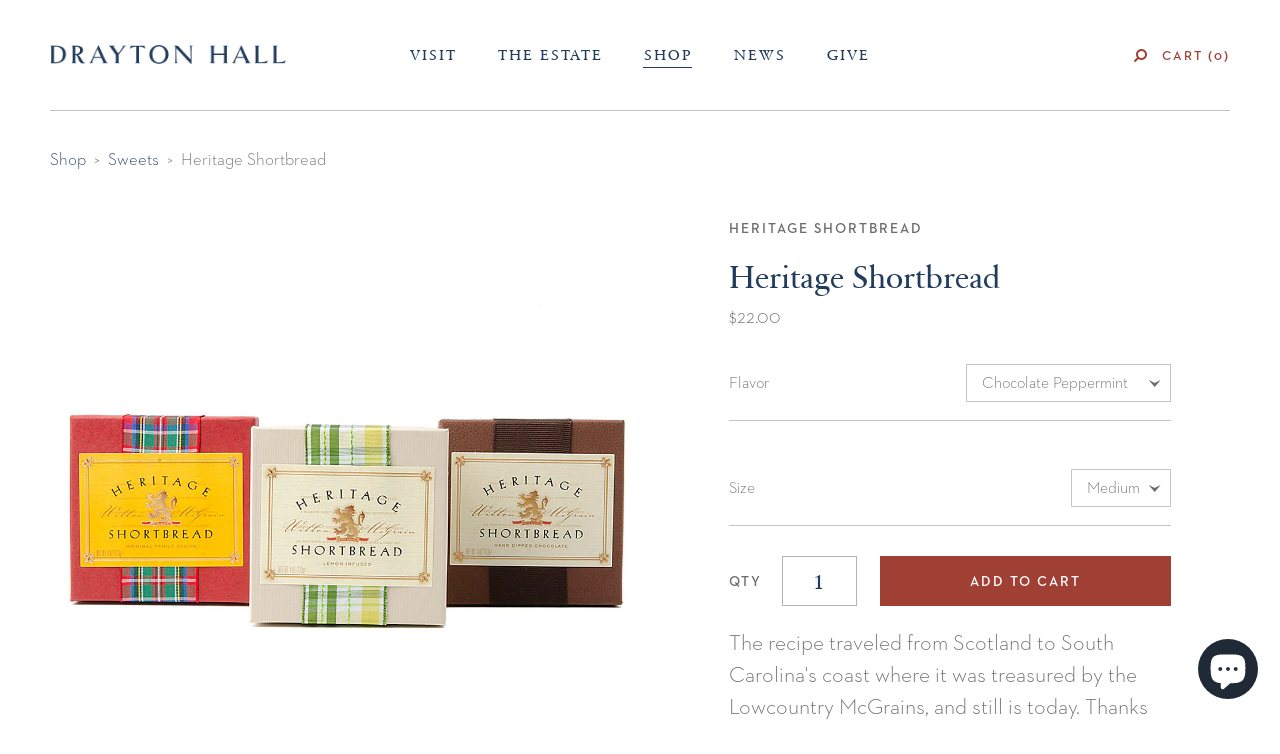

--- FILE ---
content_type: text/javascript; charset=utf-8
request_url: https://shop.draytonhall.org/collections/sweets/products/heritage-shortbread.js
body_size: 1597
content:
{"id":7044485873854,"title":"Heritage Shortbread","handle":"heritage-shortbread","description":"\u003cp\u003eThe recipe traveled from Scotland to South Carolina's coast where it was treasured by the Lowcountry McGrains, and still is today. Thanks to Willow McGrain's granddaughter and namesake, it can now be enjoyed by anyone with a taste for fine foods.\u003c\/p\u003e\n\u003cp\u003eCreated with the same pure, natural ingredients used by the first Willow McGrain, and handcrafted with the same loving care in South Carolina's Lowcountry, Willow McGrain's Heritage Shortbread is bound to please. Ideal for gifts and get-togethers, you can make Willow McGrain's Heritage Shortbread your own family tradition.\u003c\/p\u003e\n\u003cul\u003e\n\u003cli\u003eLovingly handcrafted, each Heritage Shortbread piece is layered two deep and is approximately 1 1\/2 inches square. The shortbread is sealed to maintain freshness, wrapped with tissue and stamped with our gold foil mark of quality.\u003c\/li\u003e\n\u003cli\u003e8 pieces per small box or 16 pieces per medium box\u003c\/li\u003e\n\u003c\/ul\u003e\n\u003cp\u003eChoose from:\u003c\/p\u003e\n\u003cul\u003e\n\u003cli\u003eTraditional\u003c\/li\u003e\n\u003cli\u003eLemon\u003cbr\u003e\n\u003c\/li\u003e\n\u003cli\u003eChocolate Chip Sea Salt\u003c\/li\u003e\n\u003c\/ul\u003e","published_at":"2024-02-07T16:28:12-05:00","created_at":"2021-11-01T14:59:47-04:00","vendor":"Heritage Shortbread","type":"","tags":["local"],"price":1200,"price_min":1200,"price_max":2200,"available":true,"price_varies":true,"compare_at_price":null,"compare_at_price_min":0,"compare_at_price_max":0,"compare_at_price_varies":false,"variants":[{"id":45235154288830,"title":"Chocolate Peppermint \/ Medium","option1":"Chocolate Peppermint","option2":"Medium","option3":null,"sku":null,"requires_shipping":true,"taxable":false,"featured_image":null,"available":true,"name":"Heritage Shortbread - Chocolate Peppermint \/ Medium","public_title":"Chocolate Peppermint \/ Medium","options":["Chocolate Peppermint","Medium"],"price":2200,"weight":454,"compare_at_price":null,"inventory_management":"shopify","barcode":"54288830","requires_selling_plan":false,"selling_plan_allocations":[]},{"id":40890944880830,"title":"Lemon Infused \/ Small","option1":"Lemon Infused","option2":"Small","option3":null,"sku":"SKU010001195","requires_shipping":true,"taxable":false,"featured_image":{"id":30299073216702,"product_id":7044485873854,"position":3,"created_at":"2021-11-01T14:59:47-04:00","updated_at":"2021-11-01T14:59:49-04:00","alt":null,"width":1024,"height":1024,"src":"https:\/\/cdn.shopify.com\/s\/files\/1\/2049\/1551\/products\/HeritageSBLemon.jpg?v=1635793189","variant_ids":[40890944880830,44191697666238]},"available":false,"name":"Heritage Shortbread - Lemon Infused \/ Small","public_title":"Lemon Infused \/ Small","options":["Lemon Infused","Small"],"price":1200,"weight":340,"compare_at_price":null,"inventory_management":"shopify","barcode":"44880830","featured_media":{"alt":null,"id":22607545172158,"position":3,"preview_image":{"aspect_ratio":1.0,"height":1024,"width":1024,"src":"https:\/\/cdn.shopify.com\/s\/files\/1\/2049\/1551\/products\/HeritageSBLemon.jpg?v=1635793189"}},"requires_selling_plan":false,"selling_plan_allocations":[]},{"id":44191697666238,"title":"Lemon Infused \/ Medium","option1":"Lemon Infused","option2":"Medium","option3":null,"sku":"SKU010004607","requires_shipping":true,"taxable":false,"featured_image":{"id":30299073216702,"product_id":7044485873854,"position":3,"created_at":"2021-11-01T14:59:47-04:00","updated_at":"2021-11-01T14:59:49-04:00","alt":null,"width":1024,"height":1024,"src":"https:\/\/cdn.shopify.com\/s\/files\/1\/2049\/1551\/products\/HeritageSBLemon.jpg?v=1635793189","variant_ids":[40890944880830,44191697666238]},"available":false,"name":"Heritage Shortbread - Lemon Infused \/ Medium","public_title":"Lemon Infused \/ Medium","options":["Lemon Infused","Medium"],"price":1900,"weight":340,"compare_at_price":null,"inventory_management":"shopify","barcode":"97666238","featured_media":{"alt":null,"id":22607545172158,"position":3,"preview_image":{"aspect_ratio":1.0,"height":1024,"width":1024,"src":"https:\/\/cdn.shopify.com\/s\/files\/1\/2049\/1551\/products\/HeritageSBLemon.jpg?v=1635793189"}},"requires_selling_plan":false,"selling_plan_allocations":[]},{"id":40890944848062,"title":"Traditional \/ Small","option1":"Traditional","option2":"Small","option3":null,"sku":"SKU010001196","requires_shipping":true,"taxable":false,"featured_image":{"id":30299073249470,"product_id":7044485873854,"position":2,"created_at":"2021-11-01T14:59:47-04:00","updated_at":"2021-11-01T14:59:50-04:00","alt":null,"width":1024,"height":1024,"src":"https:\/\/cdn.shopify.com\/s\/files\/1\/2049\/1551\/products\/HeritageSBOriginal.jpg?v=1635793190","variant_ids":[40890944848062]},"available":true,"name":"Heritage Shortbread - Traditional \/ Small","public_title":"Traditional \/ Small","options":["Traditional","Small"],"price":1200,"weight":340,"compare_at_price":null,"inventory_management":"shopify","barcode":"44848062","featured_media":{"alt":null,"id":22607545139390,"position":2,"preview_image":{"aspect_ratio":1.0,"height":1024,"width":1024,"src":"https:\/\/cdn.shopify.com\/s\/files\/1\/2049\/1551\/products\/HeritageSBOriginal.jpg?v=1635793190"}},"requires_selling_plan":false,"selling_plan_allocations":[]},{"id":44191697633470,"title":"Traditional \/ Medium","option1":"Traditional","option2":"Medium","option3":null,"sku":"SKU010004606","requires_shipping":true,"taxable":false,"featured_image":null,"available":false,"name":"Heritage Shortbread - Traditional \/ Medium","public_title":"Traditional \/ Medium","options":["Traditional","Medium"],"price":1900,"weight":340,"compare_at_price":null,"inventory_management":"shopify","barcode":"97633470","requires_selling_plan":false,"selling_plan_allocations":[]},{"id":40890944913598,"title":"Chocolate Chip Sea Salt \/ Small","option1":"Chocolate Chip Sea Salt","option2":"Small","option3":null,"sku":"SKU010001481","requires_shipping":true,"taxable":false,"featured_image":null,"available":false,"name":"Heritage Shortbread - Chocolate Chip Sea Salt \/ Small","public_title":"Chocolate Chip Sea Salt \/ Small","options":["Chocolate Chip Sea Salt","Small"],"price":1200,"weight":340,"compare_at_price":null,"inventory_management":"shopify","barcode":"44913598","requires_selling_plan":false,"selling_plan_allocations":[]},{"id":44191697699006,"title":"Chocolate Chip Sea Salt \/ Medium","option1":"Chocolate Chip Sea Salt","option2":"Medium","option3":null,"sku":"SKU010004608","requires_shipping":true,"taxable":false,"featured_image":null,"available":false,"name":"Heritage Shortbread - Chocolate Chip Sea Salt \/ Medium","public_title":"Chocolate Chip Sea Salt \/ Medium","options":["Chocolate Chip Sea Salt","Medium"],"price":1900,"weight":340,"compare_at_price":null,"inventory_management":"shopify","barcode":"97699006","requires_selling_plan":false,"selling_plan_allocations":[]}],"images":["\/\/cdn.shopify.com\/s\/files\/1\/2049\/1551\/products\/HeritageShortbreadBoxes.jpg?v=1635793191","\/\/cdn.shopify.com\/s\/files\/1\/2049\/1551\/products\/HeritageSBOriginal.jpg?v=1635793190","\/\/cdn.shopify.com\/s\/files\/1\/2049\/1551\/products\/HeritageSBLemon.jpg?v=1635793189"],"featured_image":"\/\/cdn.shopify.com\/s\/files\/1\/2049\/1551\/products\/HeritageShortbreadBoxes.jpg?v=1635793191","options":[{"name":"Flavor","position":1,"values":["Chocolate Peppermint","Lemon Infused","Traditional","Chocolate Chip Sea Salt"]},{"name":"Size","position":2,"values":["Medium","Small"]}],"url":"\/products\/heritage-shortbread","media":[{"alt":null,"id":22607545106622,"position":1,"preview_image":{"aspect_ratio":1.0,"height":1024,"width":1024,"src":"https:\/\/cdn.shopify.com\/s\/files\/1\/2049\/1551\/products\/HeritageShortbreadBoxes.jpg?v=1635793191"},"aspect_ratio":1.0,"height":1024,"media_type":"image","src":"https:\/\/cdn.shopify.com\/s\/files\/1\/2049\/1551\/products\/HeritageShortbreadBoxes.jpg?v=1635793191","width":1024},{"alt":null,"id":22607545139390,"position":2,"preview_image":{"aspect_ratio":1.0,"height":1024,"width":1024,"src":"https:\/\/cdn.shopify.com\/s\/files\/1\/2049\/1551\/products\/HeritageSBOriginal.jpg?v=1635793190"},"aspect_ratio":1.0,"height":1024,"media_type":"image","src":"https:\/\/cdn.shopify.com\/s\/files\/1\/2049\/1551\/products\/HeritageSBOriginal.jpg?v=1635793190","width":1024},{"alt":null,"id":22607545172158,"position":3,"preview_image":{"aspect_ratio":1.0,"height":1024,"width":1024,"src":"https:\/\/cdn.shopify.com\/s\/files\/1\/2049\/1551\/products\/HeritageSBLemon.jpg?v=1635793189"},"aspect_ratio":1.0,"height":1024,"media_type":"image","src":"https:\/\/cdn.shopify.com\/s\/files\/1\/2049\/1551\/products\/HeritageSBLemon.jpg?v=1635793189","width":1024}],"requires_selling_plan":false,"selling_plan_groups":[]}

--- FILE ---
content_type: text/javascript
request_url: https://shop.draytonhall.org/cdn/shop/t/11/assets/detect-private-browsing.js?v=103977726631097103921707478859
body_size: -161
content:
function retry(isDone,next){var current_trial=0,max_retry=50,interval=10,is_timeout=!1,id=window.setInterval(function(){isDone()&&(window.clearInterval(id),next(is_timeout)),current_trial++>max_retry&&(window.clearInterval(id),is_timeout=!0,next(is_timeout))},10)}function isIE10OrLater(user_agent){var ua=user_agent.toLowerCase();if(ua.indexOf("msie")===0&&ua.indexOf("trident")===0)return!1;var match=/(?:msie|rv:)\s?([\d\.]+)/.exec(ua);return!!(match&&parseInt(match[1],10)>=10)}function detectPrivateMode(callback){var is_private;if(window.webkitRequestFileSystem)window.webkitRequestFileSystem(window.TEMPORARY,1,function(){is_private=!1},function(e){console.log(e),is_private=!0});else if(window.indexedDB&&/Firefox/.test(window.navigator.userAgent)){var db;try{db=window.indexedDB.open("test")}catch(e){is_private=!0}typeof is_private=="undefined"&&retry(function(){return db.readyState==="done"},function(is_timeout){is_timeout||(is_private=!db.result)})}else if(isIE10OrLater(window.navigator.userAgent)){is_private=!1;try{window.indexedDB||(is_private=!0)}catch(e){is_private=!0}}else if(window.localStorage&&/Safari/.test(window.navigator.userAgent)){try{window.localStorage.setItem("test",1)}catch(e){is_private=!0}typeof is_private=="undefined"&&(is_private=!1,window.localStorage.removeItem("test"))}retry(function(){return typeof is_private!="undefined"},function(is_timeout){callback(is_private)})}
//# sourceMappingURL=/cdn/shop/t/11/assets/detect-private-browsing.js.map?v=103977726631097103921707478859
